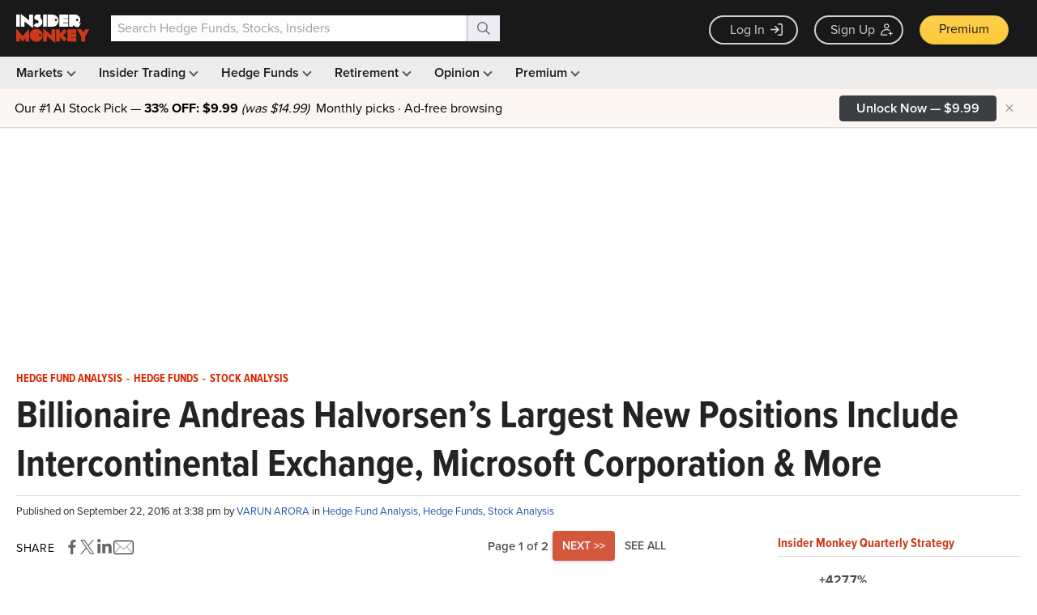

--- FILE ---
content_type: text/html; charset=utf-8
request_url: https://www.google.com/recaptcha/api2/aframe
body_size: 268
content:
<!DOCTYPE HTML><html><head><meta http-equiv="content-type" content="text/html; charset=UTF-8"></head><body><script nonce="yTJS3q3kh4K8aUanZaMjLw">/** Anti-fraud and anti-abuse applications only. See google.com/recaptcha */ try{var clients={'sodar':'https://pagead2.googlesyndication.com/pagead/sodar?'};window.addEventListener("message",function(a){try{if(a.source===window.parent){var b=JSON.parse(a.data);var c=clients[b['id']];if(c){var d=document.createElement('img');d.src=c+b['params']+'&rc='+(localStorage.getItem("rc::a")?sessionStorage.getItem("rc::b"):"");window.document.body.appendChild(d);sessionStorage.setItem("rc::e",parseInt(sessionStorage.getItem("rc::e")||0)+1);localStorage.setItem("rc::h",'1769004776711');}}}catch(b){}});window.parent.postMessage("_grecaptcha_ready", "*");}catch(b){}</script></body></html>

--- FILE ---
content_type: application/javascript
request_url: https://prism.app-us1.com/?a=69633062&u=https%3A%2F%2Fwww.insidermonkey.com%2Fblog%2Fbillionaire-andreas-halvorsens-largest-new-positions-include-intercontinental-exchange-microsoft-corporation-more-475881%2F
body_size: 122
content:
window.visitorGlobalObject=window.visitorGlobalObject||window.prismGlobalObject;window.visitorGlobalObject.setVisitorId('fe2816bd-f93f-48e1-a7cd-ad36e7f0c72a', '69633062');window.visitorGlobalObject.setWhitelistedServices('tracking', '69633062');